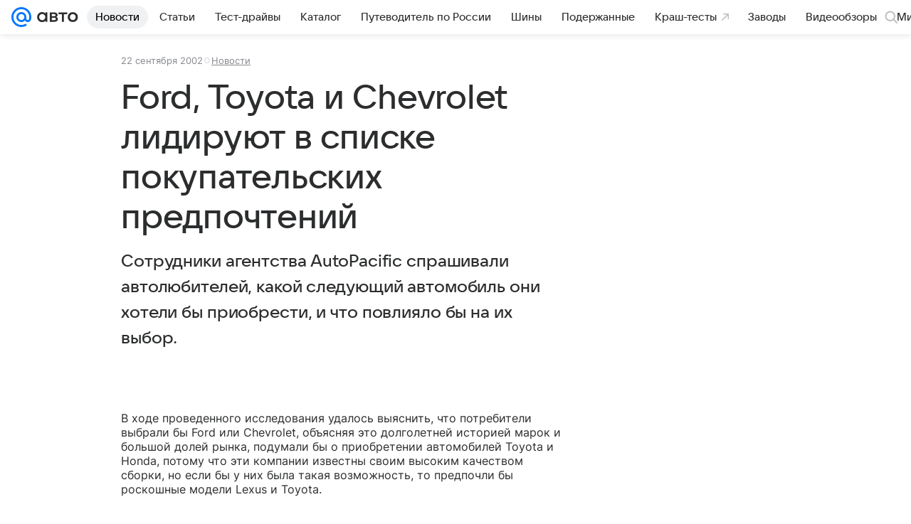

--- FILE ---
content_type: text/plain; charset=utf-8
request_url: https://media-stat.mail.ru/metrics/1.0/
body_size: 658
content:
eyJhbGciOiJkaXIiLCJjdHkiOiJKV1QiLCJlbmMiOiJBMjU2R0NNIiwidHlwIjoiSldUIn0..Yo-_HuleYp3Oz5QF.[base64].6pVRpibUa_JSznn9sLNVdQ